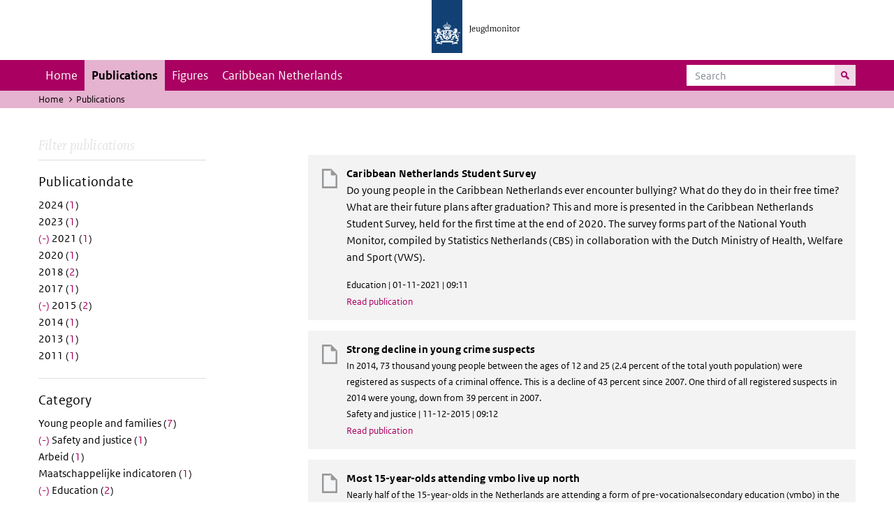

--- FILE ---
content_type: text/html; charset=UTF-8
request_url: https://jeugdmonitor.cbs.nl/en/publications?f%5B0%5D=datum%3A2010&f%5B1%5D=datum%3A2012&f%5B2%5D=datum%3A2015&f%5B3%5D=datum%3A2021&f%5B4%5D=themes%3A10&f%5B5%5D=themes%3A12
body_size: 3951
content:
<!DOCTYPE html>
<html lang="en" dir="ltr">
  <head>
    <meta charset="utf-8" />
<link rel="canonical" href="https://jeugdmonitor.cbs.nl/en/publications" />
<meta name="Generator" content="Drupal 10 (https://www.drupal.org)" />
<meta name="MobileOptimized" content="width" />
<meta name="HandheldFriendly" content="true" />
<meta name="viewport" content="width=device-width, initial-scale=1.0" />
<meta http-equiv="x-ua-compatible" content="ie=edge" />
<link rel="icon" href="/themes/custom/jeugdmonitor/favicon.ico" type="image/vnd.microsoft.icon" />

    <title>Publications | Jeugdmonitor</title>
    <link rel="stylesheet" media="all" href="/themes/contrib/stable/css/system/components/ajax-progress.module.css?suv0ph" />
<link rel="stylesheet" media="all" href="/themes/contrib/stable/css/system/components/align.module.css?suv0ph" />
<link rel="stylesheet" media="all" href="/themes/contrib/stable/css/system/components/autocomplete-loading.module.css?suv0ph" />
<link rel="stylesheet" media="all" href="/themes/contrib/stable/css/system/components/fieldgroup.module.css?suv0ph" />
<link rel="stylesheet" media="all" href="/themes/contrib/stable/css/system/components/container-inline.module.css?suv0ph" />
<link rel="stylesheet" media="all" href="/themes/contrib/stable/css/system/components/clearfix.module.css?suv0ph" />
<link rel="stylesheet" media="all" href="/themes/contrib/stable/css/system/components/details.module.css?suv0ph" />
<link rel="stylesheet" media="all" href="/themes/contrib/stable/css/system/components/hidden.module.css?suv0ph" />
<link rel="stylesheet" media="all" href="/themes/contrib/stable/css/system/components/item-list.module.css?suv0ph" />
<link rel="stylesheet" media="all" href="/themes/contrib/stable/css/system/components/js.module.css?suv0ph" />
<link rel="stylesheet" media="all" href="/themes/contrib/stable/css/system/components/nowrap.module.css?suv0ph" />
<link rel="stylesheet" media="all" href="/themes/contrib/stable/css/system/components/position-container.module.css?suv0ph" />
<link rel="stylesheet" media="all" href="/themes/contrib/stable/css/system/components/progress.module.css?suv0ph" />
<link rel="stylesheet" media="all" href="/themes/contrib/stable/css/system/components/reset-appearance.module.css?suv0ph" />
<link rel="stylesheet" media="all" href="/themes/contrib/stable/css/system/components/resize.module.css?suv0ph" />
<link rel="stylesheet" media="all" href="/themes/contrib/stable/css/system/components/sticky-header.module.css?suv0ph" />
<link rel="stylesheet" media="all" href="/themes/contrib/stable/css/system/components/system-status-counter.css?suv0ph" />
<link rel="stylesheet" media="all" href="/themes/contrib/stable/css/system/components/system-status-report-counters.css?suv0ph" />
<link rel="stylesheet" media="all" href="/themes/contrib/stable/css/system/components/system-status-report-general-info.css?suv0ph" />
<link rel="stylesheet" media="all" href="/themes/contrib/stable/css/system/components/tabledrag.module.css?suv0ph" />
<link rel="stylesheet" media="all" href="/themes/contrib/stable/css/system/components/tablesort.module.css?suv0ph" />
<link rel="stylesheet" media="all" href="/themes/contrib/stable/css/system/components/tree-child.module.css?suv0ph" />
<link rel="stylesheet" media="all" href="/themes/contrib/stable/css/views/views.module.css?suv0ph" />
<link rel="stylesheet" media="all" href="/themes/contrib/classy/css/components/messages.css?suv0ph" />
<link rel="stylesheet" media="all" href="/themes/custom/jeugdmonitor/dist/css/violet.css?suv0ph" />

    
  </head>
  <body>

  <!-- PiwikPro -->
  <script type="text/javascript">
    (function(window, document, dataLayerName, id) {
      window[dataLayerName]=window[dataLayerName]||[],window[dataLayerName].push({start:(new Date).getTime(),event:"stg.start"});var scripts=document.getElementsByTagName('script')[0],tags=document.createElement('script');
      function stgCreateCookie(a,b,c){var d="";if(c){var e=new Date;e.setTime(e.getTime()+24*c*60*60*1e3),d="; expires="+e.toUTCString()}document.cookie=a+"="+b+d+"; path=/"}
      var isStgDebug=(window.location.href.match("stg_debug")||document.cookie.match("stg_debug"))&&!window.location.href.match("stg_disable_debug");stgCreateCookie("stg_debug",isStgDebug?1:"",isStgDebug?14:-1);
      var qP=[];dataLayerName!=="dataLayer"&&qP.push("data_layer_name="+dataLayerName),isStgDebug&&qP.push("stg_debug");var qPString=qP.length>0?("?"+qP.join("&")):"";
      tags.async=!0,tags.src="https://cbs.containers.piwik.pro/"+id+".js"+qPString,scripts.parentNode.insertBefore(tags,scripts);
      !function(a,n,i){a[n]=a[n]||{};for(var c=0;c<i.length;c++)!function(i){a[n][i]=a[n][i]||{},a[n][i].api=a[n][i].api||function(){var a=[].slice.call(arguments,0);"string"==typeof a[0]&&window[dataLayerName].push({event:n+"."+i+":"+a[0],parameters:[].slice.call(arguments,1)})}}(i[c])}(window,"ppms",["tm","cm"]);
    })(window, document, 'dataLayer', '9feb4ceb-f9a0-4f28-a87c-c9ef1b48939c');
  </script>
  <!-- End PiwikPro -->

  <nav id="skipnav" class="skipnav list-group">
    <a href="#navbar-main" class="sr-only sr-only-focusable list-group-item-info">Skip to main navigation</a>
    <a href="#main-content" class="sr-only sr-only-focusable list-group-item-info">Skip to main content</a>
  </nav>
    
      <div class="dialog-off-canvas-main-canvas" data-off-canvas-main-canvas>
    
    
          <header id="header" class="header">
  <div class="header__logo">
    <div class="header__wrapper">
      <a href="/en/" ><img src="/themes/custom/jeugdmonitor/dist/images/jeugdmonitor.png" width="137" height="77" alt="Het logo van de rijksoverheid, met de tekst Jeugdmonitor: navigeert naar home"></a>
    </div>
  </div>
</header>
  
          <nav class="navbar navbar-branded navbar-expand-lg">
      <div class="container">
        <button class="navbar-toggler icon-menu" type="button" data-toggle="collapse" data-target="#navbarSupportedContent" aria-controls="navbarSupportedContent" aria-expanded="false" aria-label="Toggle navigation">
          Menu<span class="sr-only">Collapsed</span>
        </button>
        <button class="navbar-toggler icon-zoek" type="button" data-toggle="collapse" data-target="#navbarSupportedContent" aria-controls="navbarSupportedContent" aria-expanded="false" aria-label="Toggle navigation to search">
        </button>
        <div class="collapse navbar-collapse" id="navbarSupportedContent">
                        
        <ul class="navbar-nav mr-auto mt-2 mt-md-0">
                      <li class="nav-item">
                    <a href="/en" class="nav-link" data-drupal-link-system-path="&lt;front&gt;">Home</a>
        </li>
                      <li class="nav-item is-active">
                    <a href="/en/publications" title="English publications" class="nav-link is-active" data-drupal-link-system-path="publications">Publications</a>
        </li>
                      <li class="nav-item">
                    <a href="/en/figures" class="nav-link">Figures</a>
        </li>
                      <li class="nav-item">
                    <a href="/en/Caribbean-Netherlands" title="Theme page about the Caribbean Netherlands" class="nav-link">Caribbean Netherlands</a>
        </li>
          </ul>
  


  

  

          <form action="/en/search" method="get" class="navbar-search-form order-md-last order-first">
            <div class="navbar-search-form-wrapper">
              <label for="search" class="visually-hidden">Search</label>
              <input class="form-control" id="search" type="search" placeholder="Search">
              <button class="navbar-search-form-btn icon-zoek" type="submit">
                <span class="visually-hidden">Search for content on the website</span>
              </button>
            </div>
          </form>
        </div>
      </div>
    </nav>

  
                      
  <div class="navbar-title">
    <div class="container">
        <div class="navbar-title-breadcrumb">
            <span class="assistive">U bevindt zich hier:</span>
                                                <a href="/en">Home</a>
                                                                <span class="navbar-title-breadcrumb-title">Publications</span>
                                    </div>
            </div>
</div>

  
  
  
        <div data-drupal-messages-fallback class="hidden"></div>

  

  

    <div class="publicatie">
    <div class="container">
      <div class="publicatie__filters">
        <h2 class="publicatie__header">Filter publications</h2>
        <div class="themefilter">
          <h3 class="themefilter__header">Publicationdate</h3>
              <ul class="themefilter__list"><li><a href="/en/publications?f%5B0%5D=datum%3A2010&amp;f%5B1%5D=datum%3A2012&amp;f%5B2%5D=datum%3A2015&amp;f%5B3%5D=datum%3A2021&amp;f%5B4%5D=datum%3A2024&amp;f%5B5%5D=themes%3A10&amp;f%5B6%5D=themes%3A12" rel="nofollow" data-drupal-facet-item-id="datum-2024" data-drupal-facet-item-value="2024" data-drupal-facet-item-count="1"><span class="themefilter__link">2024 (<span class="themefilter__count">1</span>)</span>
</a></li><li><a href="/en/publications?f%5B0%5D=datum%3A2010&amp;f%5B1%5D=datum%3A2012&amp;f%5B2%5D=datum%3A2015&amp;f%5B3%5D=datum%3A2021&amp;f%5B4%5D=datum%3A2023&amp;f%5B5%5D=themes%3A10&amp;f%5B6%5D=themes%3A12" rel="nofollow" data-drupal-facet-item-id="datum-2023" data-drupal-facet-item-value="2023" data-drupal-facet-item-count="1"><span class="themefilter__link">2023 (<span class="themefilter__count">1</span>)</span>
</a></li><li><a href="/en/publications?f%5B0%5D=datum%3A2010&amp;f%5B1%5D=datum%3A2012&amp;f%5B2%5D=datum%3A2015&amp;f%5B3%5D=themes%3A10&amp;f%5B4%5D=themes%3A12" rel="nofollow" class="is-active" data-drupal-facet-item-id="datum-2021" data-drupal-facet-item-value="2021" data-drupal-facet-item-count="1">  <span class="facet-item__status js-facet-deactivate">(-)</span>
<span class="themefilter__link">2021 (<span class="themefilter__count">1</span>)</span>
</a></li><li><a href="/en/publications?f%5B0%5D=datum%3A2010&amp;f%5B1%5D=datum%3A2012&amp;f%5B2%5D=datum%3A2015&amp;f%5B3%5D=datum%3A2020&amp;f%5B4%5D=datum%3A2021&amp;f%5B5%5D=themes%3A10&amp;f%5B6%5D=themes%3A12" rel="nofollow" data-drupal-facet-item-id="datum-2020" data-drupal-facet-item-value="2020" data-drupal-facet-item-count="1"><span class="themefilter__link">2020 (<span class="themefilter__count">1</span>)</span>
</a></li><li><a href="/en/publications?f%5B0%5D=datum%3A2010&amp;f%5B1%5D=datum%3A2012&amp;f%5B2%5D=datum%3A2015&amp;f%5B3%5D=datum%3A2018&amp;f%5B4%5D=datum%3A2021&amp;f%5B5%5D=themes%3A10&amp;f%5B6%5D=themes%3A12" rel="nofollow" data-drupal-facet-item-id="datum-2018" data-drupal-facet-item-value="2018" data-drupal-facet-item-count="2"><span class="themefilter__link">2018 (<span class="themefilter__count">2</span>)</span>
</a></li><li><a href="/en/publications?f%5B0%5D=datum%3A2010&amp;f%5B1%5D=datum%3A2012&amp;f%5B2%5D=datum%3A2015&amp;f%5B3%5D=datum%3A2017&amp;f%5B4%5D=datum%3A2021&amp;f%5B5%5D=themes%3A10&amp;f%5B6%5D=themes%3A12" rel="nofollow" data-drupal-facet-item-id="datum-2017" data-drupal-facet-item-value="2017" data-drupal-facet-item-count="1"><span class="themefilter__link">2017 (<span class="themefilter__count">1</span>)</span>
</a></li><li><a href="/en/publications?f%5B0%5D=datum%3A2010&amp;f%5B1%5D=datum%3A2012&amp;f%5B2%5D=datum%3A2021&amp;f%5B3%5D=themes%3A10&amp;f%5B4%5D=themes%3A12" rel="nofollow" class="is-active" data-drupal-facet-item-id="datum-2015" data-drupal-facet-item-value="2015" data-drupal-facet-item-count="2">  <span class="facet-item__status js-facet-deactivate">(-)</span>
<span class="themefilter__link">2015 (<span class="themefilter__count">2</span>)</span>
</a></li><li><a href="/en/publications?f%5B0%5D=datum%3A2010&amp;f%5B1%5D=datum%3A2012&amp;f%5B2%5D=datum%3A2014&amp;f%5B3%5D=datum%3A2015&amp;f%5B4%5D=datum%3A2021&amp;f%5B5%5D=themes%3A10&amp;f%5B6%5D=themes%3A12" rel="nofollow" data-drupal-facet-item-id="datum-2014" data-drupal-facet-item-value="2014" data-drupal-facet-item-count="1"><span class="themefilter__link">2014 (<span class="themefilter__count">1</span>)</span>
</a></li><li><a href="/en/publications?f%5B0%5D=datum%3A2010&amp;f%5B1%5D=datum%3A2012&amp;f%5B2%5D=datum%3A2013&amp;f%5B3%5D=datum%3A2015&amp;f%5B4%5D=datum%3A2021&amp;f%5B5%5D=themes%3A10&amp;f%5B6%5D=themes%3A12" rel="nofollow" data-drupal-facet-item-id="datum-2013" data-drupal-facet-item-value="2013" data-drupal-facet-item-count="1"><span class="themefilter__link">2013 (<span class="themefilter__count">1</span>)</span>
</a></li><li><a href="/en/publications?f%5B0%5D=datum%3A2010&amp;f%5B1%5D=datum%3A2011&amp;f%5B2%5D=datum%3A2012&amp;f%5B3%5D=datum%3A2015&amp;f%5B4%5D=datum%3A2021&amp;f%5B5%5D=themes%3A10&amp;f%5B6%5D=themes%3A12" rel="nofollow" data-drupal-facet-item-id="datum-2011" data-drupal-facet-item-value="2011" data-drupal-facet-item-count="1"><span class="themefilter__link">2011 (<span class="themefilter__count">1</span>)</span>
</a></li></ul>

        </div>
        <div class="themefilter">
          <h3 class="themefilter__header">Category</h3>
              <ul class="themefilter__list"><li><a href="/en/publications?f%5B0%5D=datum%3A2010&amp;f%5B1%5D=datum%3A2012&amp;f%5B2%5D=datum%3A2015&amp;f%5B3%5D=datum%3A2021&amp;f%5B4%5D=themes%3A8&amp;f%5B5%5D=themes%3A10&amp;f%5B6%5D=themes%3A12" rel="nofollow" data-drupal-facet-item-id="themes-8" data-drupal-facet-item-value="8" data-drupal-facet-item-count="7"><span class="themefilter__link">Young people and families (<span class="themefilter__count">7</span>)</span>
</a></li><li><a href="/en/publications?f%5B0%5D=datum%3A2010&amp;f%5B1%5D=datum%3A2012&amp;f%5B2%5D=datum%3A2015&amp;f%5B3%5D=datum%3A2021&amp;f%5B4%5D=themes%3A10" rel="nofollow" class="is-active" data-drupal-facet-item-id="themes-12" data-drupal-facet-item-value="12" data-drupal-facet-item-count="1">  <span class="facet-item__status js-facet-deactivate">(-)</span>
<span class="themefilter__link">Safety and justice (<span class="themefilter__count">1</span>)</span>
</a></li><li><a href="/en/publications?f%5B0%5D=datum%3A2010&amp;f%5B1%5D=datum%3A2012&amp;f%5B2%5D=datum%3A2015&amp;f%5B3%5D=datum%3A2021&amp;f%5B4%5D=themes%3A4&amp;f%5B5%5D=themes%3A10&amp;f%5B6%5D=themes%3A12" rel="nofollow" data-drupal-facet-item-id="themes-4" data-drupal-facet-item-value="4" data-drupal-facet-item-count="1"><span class="themefilter__link">Arbeid (<span class="themefilter__count">1</span>)</span>
</a></li><li><a href="/en/publications?f%5B0%5D=datum%3A2010&amp;f%5B1%5D=datum%3A2012&amp;f%5B2%5D=datum%3A2015&amp;f%5B3%5D=datum%3A2021&amp;f%5B4%5D=themes%3A7&amp;f%5B5%5D=themes%3A10&amp;f%5B6%5D=themes%3A12" rel="nofollow" data-drupal-facet-item-id="themes-7" data-drupal-facet-item-value="7" data-drupal-facet-item-count="1"><span class="themefilter__link">Maatschappelijke indicatoren (<span class="themefilter__count">1</span>)</span>
</a></li><li><a href="/en/publications?f%5B0%5D=datum%3A2010&amp;f%5B1%5D=datum%3A2012&amp;f%5B2%5D=datum%3A2015&amp;f%5B3%5D=datum%3A2021&amp;f%5B4%5D=themes%3A12" rel="nofollow" class="is-active" data-drupal-facet-item-id="themes-10" data-drupal-facet-item-value="10" data-drupal-facet-item-count="2">  <span class="facet-item__status js-facet-deactivate">(-)</span>
<span class="themefilter__link">Education (<span class="themefilter__count">2</span>)</span>
</a></li><li><a href="/en/publications?f%5B0%5D=datum%3A2010&amp;f%5B1%5D=datum%3A2012&amp;f%5B2%5D=datum%3A2015&amp;f%5B3%5D=datum%3A2021&amp;f%5B4%5D=themes%3A10&amp;f%5B5%5D=themes%3A11&amp;f%5B6%5D=themes%3A12" rel="nofollow" data-drupal-facet-item-id="themes-11" data-drupal-facet-item-value="11" data-drupal-facet-item-count="2"><span class="themefilter__link">Labour (<span class="themefilter__count">2</span>)</span>
</a></li><li><a href="/en/publications?f%5B0%5D=datum%3A2010&amp;f%5B1%5D=datum%3A2012&amp;f%5B2%5D=datum%3A2015&amp;f%5B3%5D=datum%3A2021&amp;f%5B4%5D=themes%3A9&amp;f%5B5%5D=themes%3A10&amp;f%5B6%5D=themes%3A12" rel="nofollow" data-drupal-facet-item-id="themes-9" data-drupal-facet-item-value="9" data-drupal-facet-item-count="2"><span class="themefilter__link">Health and welfare (<span class="themefilter__count">2</span>)</span>
</a></li></ul>

        </div>
      </div>

      <div class="publicatie__results">
                    <div class="view view-publicaties-en view-id-publicaties_en view-display-id-publications js-view-dom-id-c5e1648e78acd3f1c1f3f83c7d866288b0e16f7a3aec437d408de3691080b756">

      <div class="searchpagination">
      
    </div>
  
          <div class="views-row"><div class="publicatieresults__item">
  <h3 class="publicatieresults__header"><span class="field field--name-title field--type-string field--label-hidden">Caribbean Netherlands Student Survey</span>
</h3>
  <p class="publicatieresults__intro">
          <p>Do young people in the Caribbean Netherlands ever encounter bullying? What do they do in their free time? What are their future plans after graduation? This and more is presented in the Caribbean Netherlands Student Survey, held for the first time at the end of 2020. The survey forms part of the National Youth Monitor, compiled by Statistics Netherlands (CBS) in collaboration with the Dutch Ministry of Health, Welfare and Sport (VWS).</p>


      </p>
  <p class="publicatieresults__meta">  Education
 | 01-11-2021 | 09:11</p>
  <a class="publicatieresults__link" href="/en/publication/Caribbean-Netherlands-Student-Survey">Read publication</a>
</div>
</div>
    <div class="views-row"><div class="publicatieresults__item">
  <h3 class="publicatieresults__header"><span class="field field--name-title field--type-string field--label-hidden">Strong decline in young crime suspects</span>
</h3>
  <p class="publicatieresults__intro">
        


    In 2014, 73 thousand young people between the ages of 12 and 25 (2.4 percent of the total youth population) were registered as suspects of a criminal offence. This is a decline of 43 percent since 2007. One third of all registered suspects in 2014 were young, down from 39 percent in 2007.


      </p>
  <p class="publicatieresults__meta">  Safety and justice
 | 11-12-2015 | 09:12</p>
  <a class="publicatieresults__link" href="/en/node/474">Read publication</a>
</div>
</div>
    <div class="views-row"><div class="publicatieresults__item">
  <h3 class="publicatieresults__header"><span class="field field--name-title field--type-string field--label-hidden">Most 15-year-olds attending vmbo live up north</span>
</h3>
  <p class="publicatieresults__intro">
        


    Nearly half of the 15-year-olds in the Netherlands are attending a form of pre-vocationalsecondary education (vmbo) in the academic year 2014/’15. The share is particularly large in the provinces of Groningen and Friesland. The number of vmbo students provides an indication of the educational level of young people in a municipality.


      </p>
  <p class="publicatieresults__meta">  Education
 | 11-12-2015 | 09:12</p>
  <a class="publicatieresults__link" href="/en/node/471">Read publication</a>
</div>
</div>

  
      <div class="searchpagination">
      
    </div>
  </div>


  
  
      </div>
    </div>
  </div>

        <footer>
    <div class="container">
                    
                      <div class="column">
          <h2>Service</h2>
                      <ul>
                          <li>
                <a href="/en/contact-en">Contact</a>

                              </li>
                        <ul>
                  </div>
              <div class="column">
          <h2>Information</h2>
                      <ul>
                          <li>
                <a href="/en/about-this-site">About this site</a>

                              </li>
                          <li>
                <a href="/en/definitions">Definitions</a>

                              </li>
                          <li>
                <a href="/en/sources">Sources</a>

                              </li>
                        <ul>
                  </div>
            


  

  
    </div>

    <div class="languages">
      <div class="container">
        <ul>
                      <li class="selected">
                English
            </li>
            <li>
              <a href="/" lang="nl">Nederlands</a>
            </li>
                  </ul>
      </div>
    </div>

        <div class="credits">
      <div class="container">
        Created by:
        <a href="https://www.cbs.nl/en-gb" title="Statistics Netherlandsk">CBS</a> and
        <a href="https://www.government.nl/ministries/ministry-of-health-welfare-and-sport" title="Ministry of Health, Welfare and Sport">VWS</a>
      </div>
    </div>
      </footer>
  

  </div>

    
    <script type="application/json" data-drupal-selector="drupal-settings-json">{"path":{"baseUrl":"\/","pathPrefix":"en\/","currentPath":"publications","currentPathIsAdmin":false,"isFront":false,"currentLanguage":"en","currentQuery":{"f":["datum:2010","datum:2012","datum:2015","datum:2021","themes:10","themes:12"]}},"pluralDelimiter":"\u0003","suppressDeprecationErrors":true,"user":{"uid":0,"permissionsHash":"565373debbe06c9d75ff283f13fc74c53fc928cbe0c5c3883d59b732d0f743fb"}}</script>
<script src="/core/assets/vendor/jquery/jquery.min.js?v=3.7.1"></script>
<script src="/core/assets/vendor/once/once.min.js?v=1.0.1"></script>
<script src="/core/misc/drupalSettingsLoader.js?v=10.2.11"></script>
<script src="/core/misc/drupal.js?v=10.2.11"></script>
<script src="/core/misc/drupal.init.js?v=10.2.11"></script>
<script src="/themes/custom/jeugdmonitor/dist/js/bootstrap.js?suv0ph"></script>
<script src="/themes/custom/jeugdmonitor/dist/js/main.js?suv0ph"></script>
<script src="/themes/custom/jeugdmonitor/build/arrayFrom.js?v=1.x"></script>
<script src="/themes/custom/jeugdmonitor/build/runtime.js?v=1.7.x"></script>
<script src="/themes/custom/jeugdmonitor/build/fotowaaier.js?v=1.7.x"></script>
<script src="/modules/contrib/facets/js/base-widget.js?v=10.2.11"></script>
<script src="/modules/contrib/facets/js/link-widget.js?v=10.2.11"></script>

  </body>
</html>
